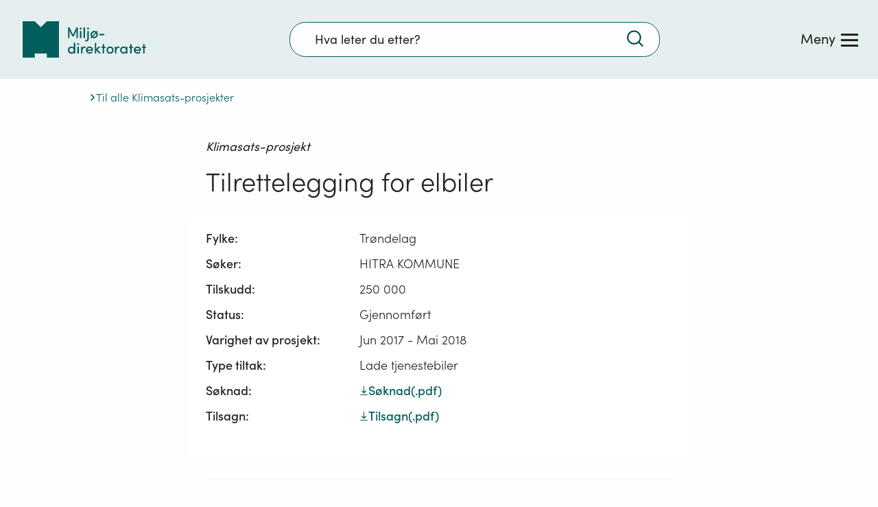

--- FILE ---
content_type: text/css
request_url: https://www.miljodirektoratet.no/css/base.84b7795f4d4a4398a244.css
body_size: 12560
content:
*{-webkit-font-smoothing:antialiased;-moz-osx-font-smoothing:grayscale}body{color:#222;font-family:SofiaPro-Regular;font-size:1.125em}li,p{font-family:SofiaPro-Light}form aside,form label,li,p{line-height:1.5}p{margin-bottom:.85em;margin-top:.5em}a{color:#005e5d}@media(min-width:769px){a:hover{color:#222}}h1{font-family:SofiaPro-Light;font-size:1.778em;font-weight:400;line-height:1.25}@media(min-width:769px){h1{font-size:2.111em}}h1 strong{font-family:SofiaPro-Light;font-weight:400}h1:focus{outline:none}.h2,h2{font-size:1.444em;line-height:1.3529411765;margin-bottom:.5em;margin-top:1.5em}@media(min-width:769px){.h2,h2{font-size:1.778em}}.h2 strong,h2 strong{font-family:SofiaPro-Regular;font-weight:400}h3{font-size:1.333em;line-height:1.4285714286}@media(min-width:769px){h3{font-size:1.444em}}h3 strong{font-family:SofiaPro-Regular}.h3,h3 strong{font-weight:400}.h3{font-size:1.333em;line-height:1.4285714286;margin-bottom:-.2em;margin-top:1.2em}@media(min-width:769px){.h3{font-size:1.444em}}.h3 strong{font-family:SofiaPro-Regular;font-weight:400}h4{font-size:1.222em;line-height:1.25}h4 strong{font-family:SofiaPro-Regular;font-weight:400}h5{font-size:1.222em}h5,h6{line-height:1.3636363636}h6{font-size:1.111em}h2,h3,h4,h5,h6{font-weight:400}h3,h4,h5,h6{margin-bottom:-.2em;margin-top:1.2em}b,strong{font-family:SofiaPro-Medium}b,em,i,strong{font-weight:400}em,i{font-family:SofiaPro-Lightitalic}em b,em strong,i b,i strong{font-family:SofiaPro-Regularitalic;font-weight:400}.--preamble{font-size:1.222em;font-weight:400;line-height:1.3636363636}.--small{font-size:.889em}.mdir_has-glossary{background:none;border:0;border-bottom:2px dashed #009b96;color:inherit;cursor:help;font:inherit;margin:0;padding:0}a .mdir_has-glossary,button .mdir_has-glossary,h1 .mdir_has-glossary,h2 .mdir_has-glossary,h3 .mdir_has-glossary,h4 .mdir_has-glossary,h5 .mdir_has-glossary,label .mdir_has-glossary{border-bottom:none;cursor:default}.c_xhtml-editor-block table{font-family:SofiaPro-Light;font-size:.889em;width:100%!important}.c_xhtml-editor-block table td,.c_xhtml-editor-block table th{padding:10px}.c_xhtml-editor-block ul:not([class]){list-style:none;padding-left:0}.c_xhtml-editor-block ul:not([class]) li{line-height:1.3;margin-bottom:.35em;margin-top:.35em;padding-left:1.5em;position:relative}.c_xhtml-editor-block ul:not([class]) li:after{background:#222;border-radius:50%;content:"";display:block;height:.33em;left:0;position:absolute;top:.5em;width:.33em}.c_xhtml-editor-block ul:not([class]) ul{margin-bottom:.45em;margin-top:.25em;padding-left:0}.c_xhtml-editor-block ul:not([class]) ul li:after{background:transparent;border:1px solid #222;height:.27em;width:.27em}.c_xhtml-editor-block ul:not([class]) ul ul{list-style:none;margin:0;padding:0}.c_xhtml-editor-block ul:not([class]) ul ul li{margin:.25em 0;padding-left:1.5em;position:relative}.c_xhtml-editor-block ul:not([class]) ul ul li:after{background:#222;border:none;border-radius:0;height:.29em;top:.35em;transform:rotate(45deg);width:.29em}.c_xhtml-editor-block ol:not([class]){list-style:decimal;padding-left:1em}.c_xhtml-editor-block ol:not([class]) li{line-height:1.3;margin-bottom:.35em;margin-top:.35em;padding-left:.5em}.c_xhtml-editor-block ol:not([class]) ol{list-style:lower-alpha;margin-bottom:.45em;margin-top:.25em}.c_xhtml-editor-block ol:not([class]) ol ol{list-style:lower-roman;margin:0}.error-text{color:#ca0000}.g_col.g_col--small-1{width:8.3333333333%}.g_col.g_col--small-1,.g_col.g_col--small-2{box-sizing:border-box;float:left;padding-right:3%}.g_col.g_col--small-2{width:16.6666666667%}.g_col.g_col--small-3{width:25%}.g_col.g_col--small-3,.g_col.g_col--small-4{box-sizing:border-box;float:left;padding-right:3%}.g_col.g_col--small-4{width:33.3333333333%}.g_col.g_col--small-5{width:41.6666666667%}.g_col.g_col--small-5,.g_col.g_col--small-6{box-sizing:border-box;float:left;padding-right:3%}.g_col.g_col--small-6{width:50%}.g_col.g_col--small-7{width:58.3333333333%}.g_col.g_col--small-7,.g_col.g_col--small-8{box-sizing:border-box;float:left;padding-right:3%}.g_col.g_col--small-8{width:66.6666666667%}.g_col.g_col--small-9{width:75%}.g_col.g_col--small-10,.g_col.g_col--small-9{box-sizing:border-box;float:left;padding-right:3%}.g_col.g_col--small-10{width:83.3333333333%}.g_col.g_col--small-11{width:91.6666666667%}.g_col.g_col--small-11,.g_col.g_col--small-12{box-sizing:border-box;float:left;padding-right:3%}.g_col.g_col--small-12{width:100%}@media(min-width:769px){.g_col.g_col--large-1{width:8.3333333333%}.g_col.g_col--large-1,.g_col.g_col--large-2{box-sizing:border-box;float:left;padding-right:3%}.g_col.g_col--large-2{width:16.6666666667%}.g_col.g_col--large-3{width:25%}.g_col.g_col--large-3,.g_col.g_col--large-4{box-sizing:border-box;float:left;padding-right:3%}.g_col.g_col--large-4{width:33.3333333333%}.g_col.g_col--large-5{width:41.6666666667%}.g_col.g_col--large-5,.g_col.g_col--large-6{box-sizing:border-box;float:left;padding-right:3%}.g_col.g_col--large-6{width:50%}.g_col.g_col--large-7{width:58.3333333333%}.g_col.g_col--large-7,.g_col.g_col--large-8{box-sizing:border-box;float:left;padding-right:3%}.g_col.g_col--large-8{width:66.6666666667%}.g_col.g_col--large-9{width:75%}.g_col.g_col--large-10,.g_col.g_col--large-9{box-sizing:border-box;float:left;padding-right:3%}.g_col.g_col--large-10{width:83.3333333333%}.g_col.g_col--large-11{width:91.6666666667%}.g_col.g_col--large-11,.g_col.g_col--large-12{box-sizing:border-box;float:left;padding-right:3%}.g_col.g_col--large-12{width:100%}}.g_row{display:block;overflow:hidden;width:100%}.g_row--accept-overflow{clear:both;overflow:visible}.g_container{box-sizing:border-box;display:block;margin:0 auto;max-width:1248px;overflow:visible;padding:0 24px;position:relative;width:100%}@media(max-width:768px){.g_container{padding:0 16px}}.g_container--padding{padding:0 48px}@media(max-width:768px){.g_container--padding{padding:0 16px}}@media(min-width:768px){.g_container\@tablet-and-desktop{box-sizing:border-box;display:block;margin:0 auto;max-width:1248px;overflow:visible;padding:0 24px;position:relative;width:100%}}.g_container--small{max-width:728px}@media(min-width:1024px){.g_container--small{width:85%}}.g_container--small .g_container--medium{left:50%;margin-left:-50vw;margin-right:-50vw;padding-left:24px;padding-right:24px;position:relative;right:50%;width:100vw}@media(min-width:768px){.g_container--small .g_container--medium{margin-left:-414px;margin-right:-414px;width:828px}}.g_container--small .g_container--full,.g_container--small .g_container--max{left:50%;margin-left:-50vw;margin-right:-50vw;padding-left:24px;padding-right:24px;position:relative;right:50%;width:100vw}@media(min-width:1248px){.g_container--small .g_container--full,.g_container--small .g_container--max{margin-left:-624px;margin-right:-624px;width:1248px}}@media(min-width:728px){.g_container--small .g_container--full\@tablet-and-desktop,.g_container--small .g_container--max\@tablet-and-desktop{left:50%;margin-left:-50vw;margin-right:-50vw;padding-left:24px;padding-right:24px;position:relative;right:50%;width:100vw}}@media(min-width:728px)and (min-width:1248px){.g_container--small .g_container--full\@tablet-and-desktop,.g_container--small .g_container--max\@tablet-and-desktop{margin-left:-624px;margin-right:-624px;width:1248px}}.g_container--medium{max-width:828px}@media(min-width:1024px){.g_container--medium{width:85%}}.g_container--full{max-width:1248px}@media(min-width:1024px){.g_container--full{width:85%}}@media(max-width:768px){.g_container--full .g_container--small{padding-left:0;padding-right:0}}@media(min-width:768px){.g_container--full\@tablet-and-desktop{margin:0 auto;padding-left:24px;padding-right:24px;position:relative;width:85%}}.g_col{display:block;min-height:1px;width:100%}.g_col>.g_container{padding:0}.grid{box-sizing:border-box;margin:0 auto;max-width:1200px;overflow-x:hidden;overflow-y:visible;position:relative;width:100%}.full-height.grid{display:flex;flex-direction:column;height:100%}.full-height.grid>.row{flex-grow:1}@media(max-width:767px){.grid>.row--pad-mobile{padding:0 .5em}}.row{display:flex;flex-wrap:wrap;margin:0 -.888em}.row>*{box-sizing:border-box;flex-basis:100%;padding:0 .888em}@media(min-width:768px)and (max-width:959px){.row>*{padding:0 .6665em}}@media(min-width:960px){.row>*{padding:0 .6665em}}.row .grid-content{padding-left:.888em;padding-right:.888em}@media(min-width:768px)and (max-width:959px){.row .grid-content{padding-left:1.333em;padding-right:1.333em}}@media(min-width:960px){.row .grid-content{padding-left:1.333em;padding-right:1.333em}.row .grid-content--no-pad{padding-left:0;padding-right:0}}.row .grid-content .grid-header{align-items:center;display:flex;justify-content:space-between;padding-bottom:.4em}.row .grid-content .grid-header--no-pad{padding-bottom:0}.row .grid-content .grid-header--border{border-bottom:2px solid #005e5d}.row .grid-content .grid-header__link{font-size:.888em}@media(min-width:768px)and (max-width:959px){.row{margin:0 -.6665em}}@media(min-width:960px){.row{margin:0 -.6665em}}.gutterless>.row{margin:0}.gutterless>.row>*{padding:0}.gutterless>.row:last-child{margin-bottom:0}.col{flex:1 0 auto}.col-1{flex-basis:8.3333333333%;max-width:8.3333333333%}.col-2{flex-basis:16.6666666666%;max-width:16.6666666666%}.col-3{flex-basis:25%;max-width:25%}.col-4{flex-basis:33.3333333333%;max-width:33.3333333333%}.col-5{flex-basis:41.6666666666%;max-width:41.6666666666%}.col-6{flex-basis:50%;max-width:50%}.col-7{flex-basis:58.3333333333%;max-width:58.3333333333%}.col-8{flex-basis:66.6666666666%;max-width:66.6666666666%}.col-9{flex-basis:75%;max-width:75%}.col-10{flex-basis:83.3333333333%;max-width:83.3333333333%}.col-11{flex-basis:91.6666666666%;max-width:91.6666666666%}.col-12{flex-basis:100%;max-width:100%}.col-top{align-self:flex-start}.col-bottom{align-self:flex-end}.col-middle{align-self:center}.row-left{justify-content:flex-start}.row-right{justify-content:flex-end}.row-center{justify-content:center}.row-space-between{justify-content:space-between}.row-space-around{justify-content:space-around}.row-reverse{flex-direction:row-reverse;flex-wrap:wrap-reverse}.row-equal>*{display:flex}.row-equal>*>*{width:100%}.row-top{align-items:flex-start}.row-middle{align-items:center}.row-bottom{align-items:flex-end}.hide{display:none}@media(max-width:767px){.col-small-1{flex-basis:8.3333333333%;max-width:8.3333333333%}.col-small-2{flex-basis:16.6666666666%;max-width:16.6666666666%}.col-small-3{flex-basis:25%;max-width:25%}.col-small-4{flex-basis:33.3333333333%;max-width:33.3333333333%}.col-small-5{flex-basis:41.6666666666%;max-width:41.6666666666%}.col-small-6{flex-basis:50%;max-width:50%}.col-small-7{flex-basis:58.3333333333%;max-width:58.3333333333%}.col-small-8{flex-basis:66.6666666666%;max-width:66.6666666666%}.col-small-9{flex-basis:75%;max-width:75%}.col-small-10{flex-basis:83.3333333333%;max-width:83.3333333333%}.col-small-11{flex-basis:91.6666666666%;max-width:91.6666666666%}.col-small-12{flex-basis:100%;max-width:100%}.col-small-top{align-self:flex-start}.col-small-bottom{align-self:flex-end}.col-small-middle{align-self:center}.row-small-left{justify-content:flex-start}.row-small-right{justify-content:flex-end}.row-small-center{justify-content:center}.row-small-space-between{justify-content:space-between}.row-small-space-around{justify-content:space-around}.row-small-reverse{flex-direction:row-reverse;flex-wrap:wrap-reverse}.row-small-equal>*{display:flex}.row-small-equal>*>*{width:100%}.row-small-top{align-items:flex-start}.row-small-middle{align-items:center}.row-small-bottom{align-items:flex-end}.hide-small{display:none}}@media(min-width:768px)and (max-width:959px){.col-medium-1{flex-basis:8.3333333333%;max-width:8.3333333333%}.col-medium-2{flex-basis:16.6666666666%;max-width:16.6666666666%}.col-medium-3{flex-basis:25%;max-width:25%}.col-medium-4{flex-basis:33.3333333333%;max-width:33.3333333333%}.col-medium-5{flex-basis:41.6666666666%;max-width:41.6666666666%}.col-medium-6{flex-basis:50%;max-width:50%}.col-medium-7{flex-basis:58.3333333333%;max-width:58.3333333333%}.col-medium-8{flex-basis:66.6666666666%;max-width:66.6666666666%}.col-medium-9{flex-basis:75%;max-width:75%}.col-medium-10{flex-basis:83.3333333333%;max-width:83.3333333333%}.col-medium-11{flex-basis:91.6666666666%;max-width:91.6666666666%}.col-medium-12{flex-basis:100%;max-width:100%}.col-medium-top{align-self:flex-start}.col-medium-bottom{align-self:flex-end}.col-medium-middle{align-self:center}.row-medium-left{justify-content:flex-start}.row-medium-right{justify-content:flex-end}.row-medium-center{justify-content:center}.row-medium-space-between{justify-content:space-between}.row-medium-space-around{justify-content:space-around}.row-medium-reverse{flex-direction:row-reverse;flex-wrap:wrap-reverse}.row-medium-equal>*{display:flex}.row-medium-equal>*>*{width:100%}.row-medium-top{align-items:flex-start}.row-medium-middle{align-items:center}.row-medium-bottom{align-items:flex-end}.hide-medium{display:none}}@media(min-width:960px){.col-large-1{flex-basis:8.3333333333%;max-width:8.3333333333%}.col-large-2{flex-basis:16.6666666666%;max-width:16.6666666666%}.col-large-3{flex-basis:25%;max-width:25%}.col-large-4{flex-basis:33.3333333333%;max-width:33.3333333333%}.col-large-5{flex-basis:41.6666666666%;max-width:41.6666666666%}.col-large-6{flex-basis:50%;max-width:50%}.col-large-7{flex-basis:58.3333333333%;max-width:58.3333333333%}.col-large-8{flex-basis:66.6666666666%;max-width:66.6666666666%}.col-large-9{flex-basis:75%;max-width:75%}.col-large-10{flex-basis:83.3333333333%;max-width:83.3333333333%}.col-large-11{flex-basis:91.6666666666%;max-width:91.6666666666%}.col-large-12{flex-basis:100%;max-width:100%}.col-large-top{align-self:flex-start}.col-large-bottom{align-self:flex-end}.col-large-middle{align-self:center}.row-large-left{justify-content:flex-start}.row-large-right{justify-content:flex-end}.row-large-center{justify-content:center}.row-large-space-between{justify-content:space-between}.row-large-space-around{justify-content:space-around}.row-large-reverse{flex-direction:row-reverse;flex-wrap:wrap-reverse}.row-large-equal>*{display:flex}.row-large-equal>*>*{width:100%}.row-large-top{align-items:flex-start}.row-large-middle{align-items:center}.row-large-bottom{align-items:flex-end}.hide-large{display:none}}.my-0{margin-bottom:0;margin-top:0}.py-0{padding-bottom:0;padding-top:0}.mx-0{margin-left:0;margin-right:0}.px-0{padding-left:0;padding-right:0}.mt-0{margin-top:0}.pt-0{padding-top:0}.mb-0{margin-bottom:0}.pb-0{padding-bottom:0}.ml-0{margin-left:0}.pl-0{padding-left:0}.mr-0{margin-right:0}.pr-0{padding-right:0}@media(min-width:768px){.my-lg-0{margin-bottom:0!important;margin-top:0!important}.py-lg-0{padding-bottom:0!important;padding-top:0!important}.mx-lg-0{margin-left:0!important;margin-right:0!important}.px-lg-0{padding-left:0!important;padding-right:0!important}.mt-lg-0{margin-top:0!important}.pt-lg-0{padding-top:0!important}.mb-lg-0{margin-bottom:0!important}.pb-lg-0{padding-bottom:0}.ml-lg-0{margin-left:0!important}.pl-lg-0{padding-left:0!important}.mr-sm-0{margin-right:0!important}.pr-sm-0{padding-right:0!important}}.my-1{margin-bottom:1em;margin-top:1em}.py-1{padding-bottom:1em;padding-top:1em}.mx-1{margin-left:1em;margin-right:1em}.px-1{padding-left:1em;padding-right:1em}.mt-1{margin-top:1em}.pt-1{padding-top:1em}.mb-1{margin-bottom:1em}.pb-1{padding-bottom:1em}.ml-1{margin-left:1em}.pl-1{padding-left:1em}.mr-1{margin-right:1em}.pr-1{padding-right:1em}@media(min-width:768px){.my-lg-1{margin-bottom:1em!important;margin-top:1em!important}.py-lg-1{padding-bottom:1em!important;padding-top:1em!important}.mx-lg-1{margin-left:1em!important;margin-right:1em!important}.px-lg-1{padding-left:1em!important;padding-right:1em!important}.mt-lg-1{margin-top:1em!important}.pt-lg-1{padding-top:1em!important}.mb-lg-1{margin-bottom:1em!important}.pb-lg-1{padding-bottom:1em}.ml-lg-1{margin-left:1em!important}.pl-lg-1{padding-left:1em!important}.mr-sm-1{margin-right:1em!important}.pr-sm-1{padding-right:1em!important}}.my-2{margin-bottom:2em;margin-top:2em}.py-2{padding-bottom:2em;padding-top:2em}.mx-2{margin-left:2em;margin-right:2em}.px-2{padding-left:2em;padding-right:2em}.mt-2{margin-top:2em}.pt-2{padding-top:2em}.mb-2{margin-bottom:2em}.pb-2{padding-bottom:2em}.ml-2{margin-left:2em}.pl-2{padding-left:2em}.mr-2{margin-right:2em}.pr-2{padding-right:2em}@media(min-width:768px){.my-lg-2{margin-bottom:2em!important;margin-top:2em!important}.py-lg-2{padding-bottom:2em!important;padding-top:2em!important}.mx-lg-2{margin-left:2em!important;margin-right:2em!important}.px-lg-2{padding-left:2em!important;padding-right:2em!important}.mt-lg-2{margin-top:2em!important}.pt-lg-2{padding-top:2em!important}.mb-lg-2{margin-bottom:2em!important}.pb-lg-2{padding-bottom:2em}.ml-lg-2{margin-left:2em!important}.pl-lg-2{padding-left:2em!important}.mr-sm-2{margin-right:2em!important}.pr-sm-2{padding-right:2em!important}}.my-3{margin-bottom:3em;margin-top:3em}.py-3{padding-bottom:3em;padding-top:3em}.mx-3{margin-left:3em;margin-right:3em}.px-3{padding-left:3em;padding-right:3em}.mt-3{margin-top:3em}.pt-3{padding-top:3em}.mb-3{margin-bottom:3em}.pb-3{padding-bottom:3em}.ml-3{margin-left:3em}.pl-3{padding-left:3em}.mr-3{margin-right:3em}.pr-3{padding-right:3em}@media(min-width:768px){.my-lg-3{margin-bottom:3em!important;margin-top:3em!important}.py-lg-3{padding-bottom:3em!important;padding-top:3em!important}.mx-lg-3{margin-left:3em!important;margin-right:3em!important}.px-lg-3{padding-left:3em!important;padding-right:3em!important}.mt-lg-3{margin-top:3em!important}.pt-lg-3{padding-top:3em!important}.mb-lg-3{margin-bottom:3em!important}.pb-lg-3{padding-bottom:3em}.ml-lg-3{margin-left:3em!important}.pl-lg-3{padding-left:3em!important}.mr-sm-3{margin-right:3em!important}.pr-sm-3{padding-right:3em!important}}.my-4{margin-bottom:4em;margin-top:4em}.py-4{padding-bottom:4em;padding-top:4em}.mx-4{margin-left:4em;margin-right:4em}.px-4{padding-left:4em;padding-right:4em}.mt-4{margin-top:4em}.pt-4{padding-top:4em}.mb-4{margin-bottom:4em}.pb-4{padding-bottom:4em}.ml-4{margin-left:4em}.pl-4{padding-left:4em}.mr-4{margin-right:4em}.pr-4{padding-right:4em}@media(min-width:768px){.my-lg-4{margin-bottom:4em!important;margin-top:4em!important}.py-lg-4{padding-bottom:4em!important;padding-top:4em!important}.mx-lg-4{margin-left:4em!important;margin-right:4em!important}.px-lg-4{padding-left:4em!important;padding-right:4em!important}.mt-lg-4{margin-top:4em!important}.pt-lg-4{padding-top:4em!important}.mb-lg-4{margin-bottom:4em!important}.pb-lg-4{padding-bottom:4em}.ml-lg-4{margin-left:4em!important}.pl-lg-4{padding-left:4em!important}.mr-sm-4{margin-right:4em!important}.pr-sm-4{padding-right:4em!important}}.my-5{margin-bottom:5em;margin-top:5em}.py-5{padding-bottom:5em;padding-top:5em}.mx-5{margin-left:5em;margin-right:5em}.px-5{padding-left:5em;padding-right:5em}.mt-5{margin-top:5em}.pt-5{padding-top:5em}.mb-5{margin-bottom:5em}.pb-5{padding-bottom:5em}.ml-5{margin-left:5em}.pl-5{padding-left:5em}.mr-5{margin-right:5em}.pr-5{padding-right:5em}@media(min-width:768px){.my-lg-5{margin-bottom:5em!important;margin-top:5em!important}.py-lg-5{padding-bottom:5em!important;padding-top:5em!important}.mx-lg-5{margin-left:5em!important;margin-right:5em!important}.px-lg-5{padding-left:5em!important;padding-right:5em!important}.mt-lg-5{margin-top:5em!important}.pt-lg-5{padding-top:5em!important}.mb-lg-5{margin-bottom:5em!important}.pb-lg-5{padding-bottom:5em}.ml-lg-5{margin-left:5em!important}.pl-lg-5{padding-left:5em!important}.mr-sm-5{margin-right:5em!important}.pr-sm-5{padding-right:5em!important}}.my-6{margin-bottom:6em;margin-top:6em}.py-6{padding-bottom:6em;padding-top:6em}.mx-6{margin-left:6em;margin-right:6em}.px-6{padding-left:6em;padding-right:6em}.mt-6{margin-top:6em}.pt-6{padding-top:6em}.mb-6{margin-bottom:6em}.pb-6{padding-bottom:6em}.ml-6{margin-left:6em}.pl-6{padding-left:6em}.mr-6{margin-right:6em}.pr-6{padding-right:6em}@media(min-width:768px){.my-lg-6{margin-bottom:6em!important;margin-top:6em!important}.py-lg-6{padding-bottom:6em!important;padding-top:6em!important}.mx-lg-6{margin-left:6em!important;margin-right:6em!important}.px-lg-6{padding-left:6em!important;padding-right:6em!important}.mt-lg-6{margin-top:6em!important}.pt-lg-6{padding-top:6em!important}.mb-lg-6{margin-bottom:6em!important}.pb-lg-6{padding-bottom:6em}.ml-lg-6{margin-left:6em!important}.pl-lg-6{padding-left:6em!important}.mr-sm-6{margin-right:6em!important}.pr-sm-6{padding-right:6em!important}}.c_master-footer{background-color:#fefefe;position:relative;width:100%}.c_master-footer__logo{margin-bottom:1.7em;max-width:180px}@media(min-width:769px){.c_master-footer__logo{margin-bottom:0}}.c_master-footer__links-wrapper ul,.c_master-footer__privacy-row ul{display:block;margin-bottom:0;margin-left:-1em;margin-top:1.2em;overflow:hidden}@media(min-width:769px){.c_master-footer__links-wrapper ul,.c_master-footer__privacy-row ul{margin-bottom:0;margin-left:-1em;margin-top:1.2em}}.c_master-footer__links-wrapper ul li,.c_master-footer__privacy-row ul li{font-size:.888em;padding:.4em 0}@media(min-width:769px){.c_master-footer__links-wrapper ul li,.c_master-footer__privacy-row ul li{border-bottom:none;display:block;float:left;padding:0;width:40%}.c_master-footer__link-list--main{margin-bottom:0!important;margin-left:-1em!important;margin-top:.7em!important}}.c_master-footer__privacy-block{font-size:.888em}.c_master-footer-content{background-color:#005e5d;color:#fff;margin:0;padding:40px 0;width:100%}@media(min-width:769px){.c_master-footer-content{padding-bottom:1.1em}}.c_master-footer-content :active,.c_master-footer-content :focus{outline-color:#fff}@media(min-width:769px){.c_master-footer-content .g_row{margin-bottom:2em}.c_master-footer-content .g_row--top{display:flex;overflow:visible}}.c_master-footer-content .g_row .g_col--logo{display:flex;flex-direction:column;justify-content:space-between;padding-bottom:.5em}.c_master-footer-content .g_row .g_col--logo img{margin-top:.5em}.c_master-footer-content ul{list-style-type:none;margin:0;padding:0}.c_master-footer-content a{color:#fff;display:inline-block;font-family:SofiaPro-Regular;line-height:44px;min-height:44px;min-width:44px;text-decoration:underline}@media(min-width:769px){.c_master-footer-content a:hover{color:#fff}}.c_master-footer-content a:focus{text-decoration:underline}.c_master-footer-content .c_master-footer__link-list--main{display:flex;flex-direction:column;flex-wrap:wrap;max-height:300px}.c_master-footer-content .c_language-select{background:transparent;display:inline-block;font-size:.888em;height:2.5em;margin-bottom:1.35em;margin-top:1.35em;max-width:none;position:relative;width:100%}@media(min-width:769px){.c_master-footer-content .c_language-select{margin-bottom:0;margin-top:.63em;max-width:440px}}.c_master-footer-content .c_language-select__arrow-wrapper{height:2.3em;padding-left:.5em;pointer-events:none;position:absolute;right:.4em;top:50%;transform:translateY(-50%);width:2.5em}.c_master-footer-content .c_language-select img{height:.8em;position:absolute;right:.8em;top:50%;transform:translateY(-50%) rotate(90deg);width:.4em}.c_master-footer-content .c_language-select select{appearance:none;-webkit-appearance:none;background:transparent;border:1px solid #fff;border-radius:0;color:#fff;left:0;min-height:44px;position:absolute;top:0}.c_master-footer-content .c_language-select select::-ms-expand{display:none}.c_master-footer-content .c_language-select select{font-family:SofiaPro-Regular;font-size:1em;height:2.5em;padding:0 .8em;width:100%}@media(min-width:769px){.c_master-footer-content .c_language-select select{padding:0 .8em}}.c_master-footer-content .c_language-select select:focus{outline-offset:3px;outline-width:2px}.c_master-footer-content .c_language-select select option{color:#222}.c_master-footer-content .c_language-select select option:disabled{color:#777}.c_master-footer--partnership .c_master-footer-content{background-color:#393939}.c_master-footer--partnership .c_master-footer-content .g_row--top{margin-bottom:1em;margin-left:1em}.c_master-footer--partnership .c_master-footer__link-list--main{font-size:.888em}.c_master-footer--partnership .c_master-footer__link-list--main li:last-child{border:none}@media(min-width:769px){.c_master-footer--partnership .c_master-footer__link-list--main{margin-top:0!important}}.c_master-footer--partnership .c_master-footer__privacy-row{border-top:1px solid hsla(0,0%,100%,.12);margin-bottom:0!important;padding-top:1em}.c_master-footer--partnership .c_master-footer__privacy-row ul{margin-bottom:0;margin-right:0;margin-top:0}.c_master-footer--partnership .c_master-footer__privacy-row ul li{display:inline-block;font-size:.905em;padding-right:1em;width:auto}.c_master-footer--partnership .c_master-footer__privacy-row ul li:after{content:"|"}.c_master-footer--partnership .c_master-footer__privacy-row ul li:last-child:after{content:""}.c_master-footer--partnership .c_master-footer__privacy-row ul li a{padding-right:1em}.t_master-page{overflow:hidden;width:100%}.t_master-page .t_master-page__main{overflow:auto;padding-bottom:3em}@media(min-width:769px){.t_master-page .t_master-page__main{min-height:60vh}}.t_page-wrapper.t_front-page{overflow:hidden}.t_page-wrapper.t_front-page .c_front-page-top-illustration{background:#dce9e9;background:-moz-linear-gradient(top,#dce9e9 0,#ebf3f3 100%);background:-webkit-linear-gradient(top,#dce9e9,#ebf3f3);background:linear-gradient(180deg,#dce9e9 0,#ebf3f3);filter:progid:DXImageTransform.Microsoft.gradient(startColorstr="#dce9e9",endColorstr="#ebf3f3",GradientType=0);height:8.167em;overflow:hidden;position:absolute;top:0;width:100%}.t_page-wrapper.t_front-page .c_front-page-no-script{margin-top:147px}@media(max-width:768px){.t_page-wrapper.t_front-page .c_front-page-no-script{margin:0 auto}}.t_page-wrapper.t_front-page .t_front-page__main{min-height:60vh;padding-bottom:3em}@media(min-width:769px){.t_page-wrapper.t_front-page .t_front-page__main{padding-top:0}.t_page-wrapper.t_front-page .t_front-page__main .c_shortcut{margin-bottom:2.3em}}.t_page-wrapper.t_front-page .c_topic-nav-list.g_container{margin-top:2.75em;padding-bottom:.5em}@media(min-width:769px){.t_page-wrapper.t_front-page .c_topic-nav-list.g_container{margin-top:2.25em;padding-bottom:0}}.t_page-wrapper.t_front-page .c_actualities{margin-top:3em}@media(min-width:769px){.t_page-wrapper.t_front-page .c_master-header--front-page{position:relative}.t_page-wrapper.t_front-page .c_master-header--front-page .c_master-header__content-wrapper{border:none}}*{outline-offset:3px}:active,:focus{outline-color:#005e5d}:focus{outline-style:solid;outline-width:2px}body{background-color:#fefefe;height:100%;margin:0;padding:0;width:100%}body button{font-family:SofiaPro-Regular}.no-script{margin:0 auto;width:90%}.app-wrapper{height:100%;width:100%}.skipLink{background-color:#ebf3f3;border:0;color:#222;height:1px;margin:-1px;opacity:0;overflow:hidden;padding:0;position:absolute;width:1px}.skipLink:focus{height:auto;margin:0;opacity:1;outline:2px solid #005e5d;outline-offset:3px;overflow:auto;padding:.5em;transition:all .4s ease;width:auto;z-index:3}.skipLink--top{left:.5em;top:.5em;z-index:1}.skipLink--top:focus{animation:slideInSkipLinkTop .4s 0s forwards}.skipLink--bottom{bottom:.5em;right:.5em}.skipLink--bottom:focus{animation:slideInSkipLinkBottom .4s 0s forwards;outline:2px solid #fff}.t_page-wrapper:focus{outline:none}@keyframes slideInSkipLinkTop{0%{transform:translate3d(-1em,-1em,0)}to{transform:translateZ(0)}}@keyframes slideInSkipLinkBottom{0%{transform:translate3d(1em,1em,0)}to{transform:translateZ(0)}}.c_header-breadcrumbs{color:#004340;padding-bottom:.5em;z-index:1}.c_header-breadcrumbs__container{margin-bottom:.4em;margin-top:.4em}.c_header-breadcrumbs a,.c_header-breadcrumbs link,.c_header-breadcrumbs link:visited{color:#004340}.c_header-breadcrumbs ul{margin:0;padding:0}.c_header-breadcrumbs ul .c_header-breadcrumbs__item{display:inline-block;font-family:SofiaPro-Regular;font-size:.888em;line-height:1.35;margin-left:.4em}.c_header-breadcrumbs ul .c_header-breadcrumbs__item:first-of-type{margin:0}.c_header-breadcrumbs ul .c_header-breadcrumbs__item:last-of-type{font-family:SofiaPro-Medium}.c_header-breadcrumbs ul .c_header-breadcrumbs__item a{text-decoration:none}@media(min-width:769px){.c_header-breadcrumbs ul .c_header-breadcrumbs__item a:hover{color:#003434;text-decoration:underline}}.c_header-breadcrumbs ul .c_header-breadcrumbs__item img{height:.5em;margin-left:.4em;width:.5em}.c_header-breadcrumbs ul .c_header-breadcrumbs__item--divider{padding-left:.4em}@media(max-width:768px){body.u_master-nav-menu-open{overflow:hidden}}.u_visuallyhidden{overflow:hidden;position:absolute;clip:rect(0 0 0 0);border:0;height:1px;margin:-1px;padding:0;width:1px}.u_hidden--all{display:none}@media(min-width:769px){.u_hidden--desktop{display:none!important}}@media(max-width:768px){.u_hidden--mobile{display:none!important}}.u_font-weight-bold{font-family:SofiaPro-Bold!important}.u_font-weight-medium{font-family:SofiaPro-Medium!important}.u_font-weight-normal{font-family:SofiaPro-Regular}.u_font-style-italic{font-family:SofiaPro-Regularitalic}p.u_font-style-italic{font-family:SofiaPro-Lightitalic}.u_subscribt-font{font-size:10px}.u-bg-seagreen{background-color:#005e5d}.u-bg-seagreen-80{background-color:#337e7d}.u-bg-seagreen-60{background-color:#669e9e}.u-bg-seagreen-40{background-color:#99bfbe}.u-bg-seagreen-20{background-color:#ccdfdf}.u-bg-seagreen-10{background-color:#e6efef}.u-bg-secondary-2{background-color:#f5f1e5}.u-bg-brown-30{background-color:#f4f0e7}.u-color-black{color:#222}.u-border-b-1-light{border-bottom:1px solid #8a8a8a}.u-font-regular{font-family:SofiaPro-Regular}.u-font-light-italic{font-family:SofiaPro-Lightitalic}.u-font-light{font-family:SofiaPro-Light}.u-font-medium{font-family:SofiaPro-Medium}.u-font-bold{font-family:SofiaPro-Bold}.u-font-16{font-size:.888em}.u-font-18{font-size:.9999em}.u-font-20{font-size:1.111em}.u-font-22{font-size:1.222em}.u-font-24{font-size:1.333em}.u-font-32{font-size:1.777em}.u-font-38{font-size:2.375rem}.u-display-block{display:block}.u-display-inline-block{display:inline-block}.u-text-decoration-none{text-decoration:none}.u-disable-scrollbars{scrollbar-width:none;-ms-overflow-style:none}.u-disable-scrollbars::-webkit-scrollbar{background:transparent;width:0}.c_header{margin:0 auto;max-width:1700px;padding-left:.5em;padding-right:.5em}.c_header__wrapper{background-color:#e6efef;position:relative}.c_header__home-link{display:block;float:left;overflow:auto}@media(min-width:769px){.c_header__home-link{margin:0 24px}}.c_header__menu-wrapper{display:block;float:left;overflow:auto}@media(min-width:769px){.c_header__menu-wrapper{margin:0 24px}}.c_header__logo-wrapper{align-items:center;display:flex;justify-content:center}@media print{.c_header__env-badge{display:none!important}}.c_header__env-badge{align-items:center;background:#0072ce;border-radius:10px;color:#fff;display:inline-flex;font-weight:400;line-height:1;margin-left:5px;padding:4px 10px}.c_header__logo{height:2em;margin:1em 0 .5em;width:7em}@media(min-width:769px){.c_header__logo--mobile{display:none}}.c_header__logo--desktop{display:none;height:115px;margin:0;width:180px}@media(min-width:769px){.c_header__logo--desktop{display:block}}.c_header__actions-right,.c_header__container{align-items:center;display:flex}.c_header__container{justify-content:space-between}.c_header__overlay{display:none}@media(min-width:769px){.c_header__overlay{background-color:#838e8e;display:block;left:0;opacity:0;position:absolute;top:115px;transition:all .2s ease-in-out 0s;visibility:hidden;width:100%;z-index:1}}.c_header .c_search-field-suggestions{background-color:#fefefe;border:2px solid #005e5d;border-bottom-left-radius:1.3em;border-bottom-right-radius:1.3em;border-top:0;box-sizing:border-box;margin:0 24px;position:absolute;top:4.5em;width:100%;z-index:666}@media(min-width:769px){.c_header .c_search-field-suggestions{max-width:30em}}.c_header .c_search-field-suggestions__list{background-color:#fff;border-bottom-left-radius:1.3em;border-bottom-right-radius:1.3em;list-style-type:none;margin:0;padding:0}.c_header .c_search-field-suggestions__list-item{margin:0;overflow:auto}.c_header .c_search-field-suggestions__list-item a{align-items:flex-start;background-color:#fff;color:#222;display:flex;font-family:SofiaPro-Regular;font-size:1em;gap:.5em;justify-content:space-between;margin:0;overflow:auto;padding:1em;text-align:left;text-decoration:none;transition:all .25s ease;width:auto}@media(min-width:769px){.c_header .c_search-field-suggestions__list-item a:hover{background-color:rgba(235,243,243,.55)}.c_header .c_search-field-suggestions__list-item a:hover span{text-decoration:underline}}.c_header .c_search-field-suggestions__list-item a:focus{background-color:rgba(255,255,0,.2)}.c_header .c_search-field-suggestions__list-item a span{display:block}.c_header .c_search-field-suggestions__list-item a .name{float:left;text-decoration:underline}.c_header .c_search-field-suggestions__list-item a .hit-category{color:#777;float:right}.c_header .c_search-field-suggestions__list-item a .type{align-items:center;background-color:#ebf3f3;display:flex;font-size:.9em;gap:.5em;margin-right:1em;padding:.2em .6em}.c_header .c_search-field-suggestions__list-item a .type--external{background-color:#dfe2e6}.c_header .c_search-field-suggestions__list-item a .type__icon{height:.6em;width:.6em}.c_header .c_search-field-suggestions__list-item a .type__blue{align-items:center;background-color:#b9d9eb;display:flex;font-size:.9em;gap:.5em;margin-right:1em;padding:.2em .6em}.c_header .c_search-field-suggestions__list-item a .type__yellow{align-items:center;background-color:#ecd898;display:flex;font-size:.9em;gap:.5em;margin-right:1em;padding:.2em .6em}.c_header .c_search-field-suggestions__list-item a .type__green{align-items:center;background-color:#ccdfdf;display:flex;font-size:.9em;gap:.5em;margin-right:1em;padding:.2em .6em}.c_header .c_search-field-suggestions__list-item:last-child{border-bottom-left-radius:1.3em;border-bottom-right-radius:1.3em}.c_master-header{background-color:#e6efef;position:relative;width:100%;z-index:777}@media(min-width:769px){.c_master-header{box-shadow:none}}.c_master-header .c_master-header__home-link{display:block;float:left;overflow:auto}@media(min-width:769px){.c_master-header .c_master-header__home-link{margin:0 24px}}.c_master-header__container{margin:0 auto;max-width:1700px;padding-left:.5em;position:relative}.c_master-header .c_master-header__logo{height:2em;margin:1em 0 .5em;width:7em}@media(min-width:769px){.c_master-header .c_master-header__logo--mobile{display:none}}.c_master-header .c_master-header__logo--desktop{display:none;height:115px;margin:0;width:180px}@media(min-width:769px){.c_master-header .c_master-header__logo--desktop{display:block}}.c_master-header .c_master-header__content-wrapper{display:block;height:4em;overflow:hidden;width:auto}@media(min-width:769px){.c_master-header .c_master-header__content-wrapper{height:6.444em}}.c_master-header .c_master-header__actions-wrapper{display:flex;justify-content:space-between}@media(min-width:769px){.c_master-header .c_master-header__actions-wrapper{bottom:1.7em;position:absolute;right:1em;width:calc(100% - 260px)}}.c_master-header__actions-right{align-items:center;display:flex}.c_master-header .c_search-field-suggestions{background-color:#fefefe;border:2px solid #005e5d;border-bottom-left-radius:1.3em;border-bottom-right-radius:1.3em;border-top:0;box-sizing:border-box;left:15px;max-width:30em;position:absolute;top:2.5em;width:100%;z-index:666}.c_master-header .c_search-field-suggestions__list{background-color:#fff;border-bottom-left-radius:1.3em;border-bottom-right-radius:1.3em;list-style-type:none;margin:0;padding:0}.c_master-header .c_search-field-suggestions__list-item{margin:0;overflow:auto}.c_master-header .c_search-field-suggestions__list-item a{align-items:flex-start;background-color:#fff;color:#222;display:flex;font-family:SofiaPro-Regular;font-size:1em;gap:.5em;justify-content:space-between;margin:0;overflow:auto;padding:1em;text-align:left;text-decoration:none;transition:all .25s ease;width:auto}@media(min-width:769px){.c_master-header .c_search-field-suggestions__list-item a:hover{background-color:rgba(235,243,243,.55)}.c_master-header .c_search-field-suggestions__list-item a:hover span{text-decoration:underline}}.c_master-header .c_search-field-suggestions__list-item a:focus{background-color:rgba(255,255,0,.2)}.c_master-header .c_search-field-suggestions__list-item a span{display:block}.c_master-header .c_search-field-suggestions__list-item a .name{float:left;text-decoration:underline}.c_master-header .c_search-field-suggestions__list-item a .hit-category{color:#777;float:right}.c_master-header .c_search-field-suggestions__list-item a .type{align-items:center;background-color:#ebf3f3;display:flex;font-size:.9em;gap:.5em;margin-right:1em;padding:.2em .6em}.c_master-header .c_search-field-suggestions__list-item a .type--external{background-color:#dfe2e6}.c_master-header .c_search-field-suggestions__list-item a .type__icon{height:.6em;width:.6em}.c_master-header .c_search-field-suggestions__list-item a .type__blue{align-items:center;background-color:#b9d9eb;display:flex;font-size:.9em;gap:.5em;margin-right:1em;padding:.2em .6em}.c_master-header .c_search-field-suggestions__list-item a .type__yellow{align-items:center;background-color:#ecd898;display:flex;font-size:.9em;gap:.5em;margin-right:1em;padding:.2em .6em}.c_master-header .c_search-field-suggestions__list-item a .type__green{align-items:center;background-color:#ccdfdf;display:flex;font-size:.9em;gap:.5em;margin-right:1em;padding:.2em .6em}.c_master-header .c_search-field-suggestions__list-item:last-child{border-bottom-left-radius:1.3em;border-bottom-right-radius:1.3em}.c_master-header__overlay{display:none}@media(min-width:769px){.c_master-header__overlay{background-color:#838e8e;display:block;opacity:0;position:absolute;transition:all .2s ease-in-out 0s;visibility:hidden;width:100%;z-index:1}}.c_master-header--nav-open .c_master-header__overlay{opacity:.65;transition:all .7s ease-in-out 0s;transition:all .2s ease-in-out 0s;visibility:visible}.c_master-header .c_master-header__actions-wrapper .c_master-header__targets-wrapper{align-items:center;display:flex;gap:2em;margin-right:1.2em}@media(max-width:910px){.c_master-header .c_master-header__actions-wrapper .c_master-header__targets-wrapper{display:none}}@media(max-width:1100px){.c_master-header .c_master-header__actions-wrapper .c_master-header__targets-wrapper{align-items:flex-start;flex-direction:column;gap:0}}.c_master-header .c_master-header__actions-wrapper .c_master-header__targets-wrapper .c_master-header__targets-link{color:#222;font-size:1.111em;text-decoration:none}@media(max-width:1100px){.c_master-header .c_master-header__actions-wrapper .c_master-header__targets-wrapper .c_master-header__targets-link{font-size:.9em}}.c_master-header .c_master-header__actions-wrapper .c_master-header__targets-wrapper .c_master-header__targets-link:hover{text-decoration:underline}.c_master-header .c_master-header__actions-wrapper .c_master-header__targets-wrapper .c_master-header__targets-link:last-child{padding-right:0}.c_master-header--front-page .c_master-header__actions-wrapper{justify-content:space-between}@media(max-width:1100px){.c_master-header--front-page .c_master-header__actions-wrapper .c_master-header__targets-wrapper{align-items:center;flex-direction:row;gap:2em}}@media(max-width:910px){.c_master-header--front-page .c_master-header__actions-wrapper .c_master-header__targets-wrapper{display:flex}}.c_master-header--front-page .c_master-header__actions-wrapper .c_master-header__targets-wrapper .c_master-header__targets-link{font-size:1.111em}.c_service-header{background-color:#fff;box-shadow:0 1px 1px 0 rgba(0,0,0,.1);height:3.889em;position:relative;width:100%}@media(max-width:420px){.c_service-header{box-sizing:border-box;padding-left:10px}}@media(min-width:769px){.c_service-header{background-color:transparent;box-shadow:none;height:auto;margin-bottom:.6em}}.c_service-header__container{margin:0 auto;max-width:1700px;padding-left:1em;position:relative}.c_service-header .g_container--full{height:inherit}.c_service-header__home-link{display:block;float:left;overflow:auto}@media(min-width:769px){.c_service-header__home-link{margin-right:23px}}.c_service-header__logo{height:2em;margin:1em 0 .5em;width:9em}@media(min-width:769px){.c_service-header__logo--mobile{display:none}}.c_service-header__logo--desktop{display:none;height:115px;margin:0;width:180px}@media(min-width:769px){.c_service-header__logo--desktop{display:block}}.c_service-header__content-wrapper{display:block;height:4em;overflow:hidden;width:auto}@media(min-width:769px){.c_service-header__content-wrapper{height:6.444em}}.c_service-header__actions-wrapper{display:flex;justify-content:space-between}@media(min-width:769px){.c_service-header__actions-wrapper{bottom:1.7em;position:absolute;right:1em;width:calc(100% - 260px)}}.c_service-header__actions-wrapper .c_service-header__actions-right{align-items:center;display:flex}.c_service-header__actions-wrapper .c_service-header__targets-wrapper{align-items:center;display:flex;gap:2em;margin-right:1.2em}@media(max-width:910px){.c_service-header__actions-wrapper .c_service-header__targets-wrapper{display:none}}@media(max-width:1100px){.c_service-header__actions-wrapper .c_service-header__targets-wrapper{align-items:flex-start;flex-direction:column;gap:0}}.c_service-header__actions-wrapper .c_service-header__targets-wrapper .c_service-header__targets-link{color:#222;font-size:1.111em;text-decoration:none}@media(max-width:1100px){.c_service-header__actions-wrapper .c_service-header__targets-wrapper .c_service-header__targets-link{font-size:.9em}}.c_service-header__actions-wrapper .c_service-header__targets-wrapper .c_service-header__targets-link:hover{text-decoration:underline}.c_service-header__actions-wrapper .c_service-header__targets-wrapper .c_service-header__targets-link:last-child{padding-right:0}.c_service-header .c_header-breadcrumbs{bottom:2.4em}.c_service-header .c_search-field__input{background-color:#fff}@media(min-width:769px){.c_service-header .c_search-field__input{background-color:#fff}}.c_service-header .c_search-field-suggestions{background-color:#fefefe;border:1px solid #005e5d;border-bottom-left-radius:1.3em;border-bottom-right-radius:1.3em;box-sizing:border-box;left:15px;position:absolute;width:30em;z-index:666}.c_service-header .c_search-field-suggestions__list{background-color:#fff;border-bottom-left-radius:1.3em;border-bottom-right-radius:1.3em;list-style-type:none;margin:0;padding:0}.c_service-header .c_search-field-suggestions__list-item{margin:0;overflow:auto}.c_service-header .c_search-field-suggestions__list-item a{background-color:#fff;color:#222;display:block;font-family:SofiaPro-Regular;font-size:1em;margin:0;overflow:auto;padding:1em;text-align:left;transition:all .25s ease;width:auto}@media(min-width:769px){.c_service-header .c_search-field-suggestions__list-item a:hover{background-color:rgba(235,243,243,.55)}.c_service-header .c_search-field-suggestions__list-item a:hover span{text-decoration:underline}}.c_service-header .c_search-field-suggestions__list-item a:focus{background-color:rgba(255,255,0,.2)}.c_service-header .c_search-field-suggestions__list-item a span{display:block}.c_service-header .c_search-field-suggestions__list-item a .name{float:left;text-decoration:underline}.c_service-header .c_search-field-suggestions__list-item a .hit-category{color:#777;float:right}.c_service-header .c_search-field-suggestions__list-item:last-child{border-bottom-left-radius:1.3em;border-bottom-right-radius:1.3em}.c_service-header--nav-open .c_master-header__overlay{opacity:.65;transition:all .7s ease-in-out 0s;transition:all .2s ease-in-out 0s;visibility:visible}.c_service-header .c_mobile-header-search-button{background-color:#fff;max-height:3.889em;padding:1.45em .889em .75em 1.222em}@media(max-width:768px){.c_service-header .c_nav-toggle-button{background-color:#fff;max-height:3.889em;padding:1.5em 1.8em 1.15em 1.4em}}.c_nav-toggle-button{-webkit-appearance:none;-moz-appearance:none;appearance:none;background:none;border:none;color:inherit;-webkit-font-smoothing:inherit;-moz-osx-font-smoothing:inherit;font-smoothing:inherit;align-items:center;bottom:2px;box-sizing:border-box;cursor:pointer;display:flex;font-size:1em;margin:0;max-height:4em;outline:none;padding:1.5em 1.85em 1.1em 1.4em;position:absolute;right:-16px;transition:hover .3s ease,outline .1s ease}@media(min-width:769px){.c_nav-toggle-button{border:none;bottom:0;min-height:2.8em;padding:0 1.1em;position:relative;right:0}}@media screen and (min-width:769px)and (-ms-high-contrast:active),screen and (min-width:769px)and (-ms-high-contrast:none){.c_nav-toggle-button{height:58px}}@media(min-width:769px){.c_nav-toggle-button:hover .c_nav-toggle-button__text{text-decoration:underline}}.c_nav-toggle-button:focus{outline:2px solid #005e5d}.c_nav-toggle-button .c_nav-toggle-button__text{display:none;font-size:.888em;margin-right:.4em}@media(min-width:769px){.c_nav-toggle-button .c_nav-toggle-button__text{display:block;font-size:1.111em}}.c_nav-toggle-button--frontpage .c_nav-toggle-button__text{display:block}@media(max-width:768px){.c_nav-toggle-button--frontpage .c_nav-toggle-button__text{display:none;margin-bottom:.3em}}.c_nav-toggle-button .c_nav-toggle-button__icon{height:1em;width:1.4em}@media(max-width:768px){.c_nav-toggle-button .c_nav-toggle-button__icon{margin-bottom:.3em}}.c_nav-toggle-button .c_nav-toggle-button__icon--close-menu{width:.889em}.c_nav-toggle-button__hamburger{height:1em;margin-bottom:-.1em;position:relative;-webkit-transition:.5s ease-in-out;-moz-transition:.5s ease-in-out;-o-transition:.5s ease-in-out;transition:.5s ease-in-out;transition-delay:.2s;width:1.4em}.c_nav-toggle-button__hamburger,.c_nav-toggle-button__hamburger span{-webkit-transform:rotate(0deg);-moz-transform:rotate(0deg);-o-transform:rotate(0deg);transform:rotate(0deg)}.c_nav-toggle-button__hamburger span{background-color:#222;display:block;height:3px;left:0;opacity:1;position:absolute;-webkit-transition:.2s ease-in-out;-moz-transition:.2s ease-in-out;-o-transition:.2s ease-in-out;transition:.2s ease-in-out;width:100%}.c_nav-toggle-button__hamburger span:first-child{top:0}.c_nav-toggle-button__hamburger span:nth-child(2),.c_nav-toggle-button__hamburger span:nth-child(3){top:8px}.c_nav-toggle-button__hamburger span:nth-child(4){top:16px}.c_nav-toggle-button__hamburger--open{transition-delay:0s}.c_nav-toggle-button__hamburger--open span:first-child{left:50%;top:8px;width:0}.c_nav-toggle-button__hamburger--open span:nth-child(2){-webkit-transform:rotate(45deg);-moz-transform:rotate(45deg);-o-transform:rotate(45deg);transform:rotate(45deg)}.c_nav-toggle-button__hamburger--open span:nth-child(3){-webkit-transform:rotate(-45deg);-moz-transform:rotate(-45deg);-o-transform:rotate(-45deg);transform:rotate(-45deg)}.c_nav-toggle-button__hamburger--open span:nth-child(4){left:50%;top:8px;width:0}.c_mobile-header-search-button{-webkit-appearance:none;-moz-appearance:none;appearance:none;background:none;border:none;color:inherit;cursor:pointer;-webkit-font-smoothing:inherit;-moz-osx-font-smoothing:inherit;font-smoothing:inherit;background:transparent;bottom:2px;box-sizing:border-box;font-family:SofiaPro-Regular!important;font-size:1em;margin:0;max-height:4em;padding:1.35em .889em .8em 1.222em;position:absolute;right:4.167em}.c_mobile-header-search-button img{height:1.3em;width:1.4em}.c_mobile-search-panel{animation:slidePanelIn .4s ease-out 1 forwards;background-color:#d9e4e4;height:100vh;position:fixed;top:0;width:100%;z-index:999}.c_mobile-search-panel--close{animation:slidePanelOut .4s ease-out 1 forwards}.c_mobile-search-panel .c_close-button{-webkit-appearance:none;-moz-appearance:none;appearance:none;background:none;border:none;color:inherit;cursor:pointer;-webkit-font-smoothing:inherit;-moz-osx-font-smoothing:inherit;font-smoothing:inherit;font-family:SofiaPro-Regular!important;font-family:SofiaPro-Lightitalic!important;font-size:.845em;padding:.5em;position:absolute;right:.6em;top:1em}.c_mobile-search-panel .c_close-button .c_close-button__inner-wrapper{float:right}.c_mobile-search-panel .c_close-button .c_close-button__inner-wrapper .c_close-button__text{display:inline-block;margin-top:-.12em}.c_mobile-search-panel .c_close-button .c_close-button__inner-wrapper img{height:.88em;margin-left:.88em;width:.88em}.c_mobile-search-panel .c_search-field{left:0;position:absolute;right:0;top:3.5em;width:93%}.c_mobile-search-panel .c_search-field-suggestions{left:0;margin:auto;right:0;top:6.9em;width:93%}.c_mobile-search-panel .c_search-field-suggestions__list-item{border-bottom:1px solid #ccc}.c_mobile-search-panel .c_search-field-suggestions__list-item:last-of-type{border:none}.c_mobile-search-panel .c_search-field-suggestions__list-item .name{margin-right:4%;width:56%}.c_mobile-search-panel .c_search-field-suggestions__list-item .hit-category{text-align:right;width:40%}@media(min-width:769px){.t_master-page--background .c_master-header{margin-bottom:0}}.t_master-page--background .c_master-header__wrapper{background-color:#e6efef}@media(min-width:769px){.t_master-page--background .c_master-header__wrapper{padding-bottom:.6em}}@keyframes slidePanelIn{0%{transform:translateX(100%)}to{transform:translateX(0)}}@keyframes slidePanelOut{0%{transform:translateX(0)}to{transform:translateX(100%)}}.t_service-page{background-color:#e6efef;overflow:hidden;width:100%}.t_service-page__main{background-color:#fefefe;clear:both}@media(min-width:769px){.t_service-page__main{min-height:60vh}}.t_service-page__title{margin-top:1.4736842105em;max-width:25.5263157895em}.t_service-page__ingres{font-size:1.112em;max-width:40em}@media(min-width:769px){.t_service-page__ingres{margin-bottom:2.8em}}.t_service-page .c_header-breadcrumbs a:not(.c_header-breadcrumbs ul .c_header-breadcrumbs__item:last-of-type),.t_service-page .c_header-breadcrumbs link:not(.c_header-breadcrumbs ul .c_header-breadcrumbs__item:last-of-type),.t_service-page .c_header-breadcrumbs link:visited:not(.c_header-breadcrumbs ul .c_header-breadcrumbs__item:last-of-type){color:#004340}.t_service-page .c_landing-page-anchor-menu{border:none;max-width:unset}@media(max-width:420px){.t_service-page .g_container,.t_service-page .g_container--full,.t_service-page .g_container--max{padding:0}}.c_miljostatus_themes{margin-bottom:2.1em}.c_miljostatus_themes__header{border-bottom:1px solid #ccc}.c_subject-tile-list{align-items:stretch;display:flex;flex-wrap:wrap;justify-content:space-between;list-style-type:none;margin:.75em 0 0;padding:0}.c_subject-tile-list li{animation:fadeIn .3s ease-out 0s 1 forwards;display:flex;margin:0 0 1em;opacity:0;padding:0;width:100%}.c_subject-tile-list li:first-child{animation-delay:.1s}.c_subject-tile-list li:nth-child(2){animation-delay:.6s}.c_subject-tile-list li:nth-child(3){animation-delay:1.1s}.c_subject-tile-list li:nth-child(4){animation-delay:1.6s}.c_subject-tile-list li:nth-child(5){animation-delay:2.1s}.c_subject-tile-list li:nth-child(6){animation-delay:2.6s}.c_subject-tile-list li:nth-child(7){animation-delay:3.1s}.c_subject-tile-list li:nth-child(8){animation-delay:3.6s}.c_subject-tile-list li:nth-child(9){animation-delay:4.1s}.c_subject-tile-list li:nth-child(10){animation-delay:4.6s}.c_subject-tile-list li:nth-child(11){animation-delay:5.1s}.c_subject-tile-list li:nth-child(12){animation-delay:5.6s}@media(min-width:655px){.c_subject-tile-list li{margin-bottom:2%;width:48%}.c_subject-tile-list li:first-child,.c_subject-tile-list li:nth-child(2){animation-delay:.1s}.c_subject-tile-list li:nth-child(3),.c_subject-tile-list li:nth-child(4){animation-delay:.6s}.c_subject-tile-list li:nth-child(5),.c_subject-tile-list li:nth-child(6){animation-delay:1.1s}.c_subject-tile-list li:nth-child(7),.c_subject-tile-list li:nth-child(8){animation-delay:1.6s}.c_subject-tile-list li:nth-child(10),.c_subject-tile-list li:nth-child(9){animation-delay:2.1s}.c_subject-tile-list li:nth-child(11),.c_subject-tile-list li:nth-child(12){animation-delay:2.6s}}@media(min-width:1140px){.c_subject-tile-list li{width:32%}.c_subject-tile-list li:first-child,.c_subject-tile-list li:nth-child(2),.c_subject-tile-list li:nth-child(3){animation-delay:.1s}.c_subject-tile-list li:nth-child(4),.c_subject-tile-list li:nth-child(5),.c_subject-tile-list li:nth-child(6){animation-delay:.6s}.c_subject-tile-list li:nth-child(7),.c_subject-tile-list li:nth-child(8),.c_subject-tile-list li:nth-child(9){animation-delay:1.1s}.c_subject-tile-list li:nth-child(7),.c_subject-tile-list li:nth-child(8){animation-delay:1.6s}.c_subject-tile-list li:nth-child(10),.c_subject-tile-list li:nth-child(11),.c_subject-tile-list li:nth-child(12){animation-delay:2.1s}}.c_subject-tile-list--shortcut-list .g_container{margin-left:0;margin-right:0;padding:0;width:100%}@media(min-width:1140px){.c_subject-tile-list--shortcut-list li{width:48%}}.c_subject-link-tile{background-color:#ecf2f7;border:2px solid transparent;box-sizing:border-box;color:#222;display:flex;flex-direction:column;padding-bottom:2em;position:relative;text-align:center;text-decoration:none;transition:all .3s ease;width:100%}@media(min-width:769px){.c_subject-link-tile:hover:not(:focus){border:2px solid #005e5d}.c_subject-link-tile:hover{background-color:#d6e1e8}.c_subject-link-tile:hover .c_subject-link-tile__subject-name{background-color:#ecf2f7}}.c_subject-link-tile__subject-name{align-self:center;background-color:#d6e1e8;border-bottom:2px solid #1e4f71;display:inline-block;line-height:1;margin:0 auto 3.5em;padding:.75em 1.5em .55em;transition:all .3s ease}.c_subject-link-tile__key-number{align-self:flex-start;box-sizing:border-box;font-family:Open Sans,sans-serif;font-size:5.556em;font-weight:700;line-height:.5;padding:0 20px;width:100%;word-break:break-all}@media(min-width:1140px){.c_subject-link-tile__key-number{min-height:55px}}.c_subject-link-tile__key-number--smaller{font-size:3.378em}@media(min-width:440px){.c_subject-link-tile__key-number--smaller{font-size:4.4em}}@media(min-width:655px){.c_subject-link-tile__key-number--smaller{font-size:3.4em;padding-top:.12em}}@media(min-width:900px){.c_subject-link-tile__key-number--smaller{font-size:4.1em}}@media(min-width:1140px){.c_subject-link-tile__key-number--smaller{font-size:3.378em;padding-top:.2em}}.c_subject-link-tile__key-number--smallest{font-size:2.778em}@media(min-width:440px){.c_subject-link-tile__key-number--smallest{font-size:3.8em}}@media(min-width:655px){.c_subject-link-tile__key-number--smallest{font-size:2.8em;padding-top:.2em}}@media(min-width:900px){.c_subject-link-tile__key-number--smallest{font-size:3.5em}}@media(min-width:1140px){.c_subject-link-tile__key-number--smallest{font-size:2.778em;padding-top:.3em}}.c_subject-link-tile__key-number span{line-height:1}.c_subject-link-tile__description{align-self:flex-start;box-sizing:border-box;line-height:1.3;margin:2.15em auto 1.5em;padding:0 12% 1.5em;width:100%}.c_subject-link-tile__link-text{bottom:1.75em;font-family:SofiaPro-Regular;left:0;margin:auto;padding:0 20px;position:absolute;right:0;text-decoration:underline}.c_subject-link-tile__link-text img{height:.5em;margin-left:.5em;width:.3em}.c_subject-link-tile--11,.c_subject-link-tile--2,.c_subject-link-tile--4,.c_subject-link-tile--9{background-color:#19384e;color:#fff}@media(min-width:769px){.c_subject-link-tile--11:hover,.c_subject-link-tile--2:hover,.c_subject-link-tile--4:hover,.c_subject-link-tile--9:hover{background-color:#1e4f71;color:#fff}.c_subject-link-tile--11:hover .c_subject-link-tile__subject-name,.c_subject-link-tile--2:hover .c_subject-link-tile__subject-name,.c_subject-link-tile--4:hover .c_subject-link-tile__subject-name,.c_subject-link-tile--9:hover .c_subject-link-tile__subject-name{background-color:#19384e}}.c_subject-link-tile--11 .c_subject-link-tile__subject-name,.c_subject-link-tile--2 .c_subject-link-tile__subject-name,.c_subject-link-tile--4 .c_subject-link-tile__subject-name,.c_subject-link-tile--9 .c_subject-link-tile__subject-name{background-color:#36556a;border-bottom-color:#fff}.c_subject-link-tile--12,.c_subject-link-tile--3,.c_subject-link-tile--5,.c_subject-link-tile--7{background-color:#d6e1e8}@media(min-width:769px){.c_subject-link-tile--12:hover,.c_subject-link-tile--3:hover,.c_subject-link-tile--5:hover,.c_subject-link-tile--7:hover{background-color:#a6becc}.c_subject-link-tile--12:hover .c_subject-link-tile__subject-name,.c_subject-link-tile--3:hover .c_subject-link-tile__subject-name,.c_subject-link-tile--5:hover .c_subject-link-tile__subject-name,.c_subject-link-tile--7:hover .c_subject-link-tile__subject-name{background-color:#d6e1e8}}.c_subject-link-tile--12 .c_subject-link-tile__subject-name,.c_subject-link-tile--3 .c_subject-link-tile__subject-name,.c_subject-link-tile--5 .c_subject-link-tile__subject-name,.c_subject-link-tile--7 .c_subject-link-tile__subject-name{background-color:#a6becc}@media(min-width:1140px){.c_miljostatus_themes__frontpage .c_subject-tile-list{flex-wrap:nowrap}}@media(min-width:655px){.c_miljostatus_themes__frontpage .c_subject-tile-list li{width:48%}}@media(min-width:1140px){.c_miljostatus_themes__frontpage .c_subject-tile-list li{width:23%}}.c_miljostatus_themes__frontpage .c_subject-tile-list .c_subject-link-tile{background-color:#ede7d5;color:#222;padding-bottom:0}.c_miljostatus_themes__frontpage .c_subject-tile-list .c_subject-link-tile__subject-name{background-color:#005e5d;border:0;color:#fff}.c_miljostatus_themes__frontpage .c_subject-tile-list .c_subject-link-tile__key-number{font-size:4em}.c_miljostatus_themes__frontpage .c_subject-tile-list .c_subject-link-tile__key-number--smaller{font-size:3.444em}.c_miljostatus_themes__frontpage .c_subject-tile-list .c_subject-link-tile__key-number--smallest{font-size:3em}@media(min-width:769px){.c_miljostatus_themes__frontpage .c_subject-tile-list .c_subject-link-tile:hover{background-color:#e7dbc0}.c_miljostatus_themes__frontpage .c_subject-tile-list .c_subject-link-tile:hover .c_subject-link-tile__subject-name{background-color:#014a49}}.c_miljostatus_themes__frontpage .c_subject-tile-list .c_subject-link-tile__description{margin:2.15em auto .5em}.c_actualities__header{align-items:center;border-bottom:2px solid #005e5d;display:flex;justify-content:space-between;padding-bottom:.4em}.c_actualities__heading{font-size:1.333em;margin:0}.c_actualities__see-all-link{color:#222;font-size:.888em;transition:all .3s ease}@media(min-width:769px){.c_actualities__see-all-link:hover{color:#005e5d}}.c_actualities .c_actualities-list{list-style-type:none;margin:0;padding:0}@media(min-width:500px){.c_actualities .c_actualities-list{align-items:stretch;display:flex;flex-wrap:wrap;justify-content:space-between}}.c_actualities .c_actualities-item{border-bottom:1px solid #8a8a8a;margin-bottom:.5em;width:100%}@media(min-width:500px){.c_actualities .c_actualities-item{width:46%}}@media(min-width:769px){.c_actualities .c_actualities-item{width:30%}}.c_actualities .c_actualities-item__description,.c_actualities .c_actualities-item__title,.c_actualities .c_actualities-item__type-n-date{box-sizing:border-box;color:#222;display:block;font-family:SofiaPro-Light;margin:0 0 .5em;text-decoration:none;width:100%}.c_actualities .c_actualities-item__description,.c_actualities .c_actualities-item__type-n-date{font-size:.8em}.c_actualities .c_actualities-item__type:after{content:"|";margin:0 .5em}.c_actualities .c_actualities-item__title{color:#222;font-family:SofiaPro-Regular;font-size:1em;margin-bottom:0;padding-bottom:1em;text-decoration:underline}.c_actualities .c_actualities-item a{color:#222;display:block;padding:.777em 0 0;text-decoration:none}@media(min-width:769px){.c_actualities .c_actualities-item:hover .c_actualities-item__title{text-decoration:underline}}.c_actualities .c_actualities-item a:active .c_actualities-item__title,.c_actualities .c_actualities-item a:focus .c_actualities-item__title{text-decoration:underline}.c_actualities .c_actualities-item--page-link{border:1px solid transparent;margin-top:.777em;transition:all .3s ease}.c_actualities .c_actualities-item--page-link:hover:not(:focus){border:1px solid #005e5d}.c_actualities .c_actualities-item--page-link a{background-color:#ebf3f3;padding:1.25em;position:relative;transition:all .3s ease}.c_actualities .c_actualities-item--page-link .c_actualities-item__icon{height:1.2em;width:1.444em}.c_actualities .c_actualities-item--page-link .c_actualities-item__description{margin-bottom:.25em;margin-top:.15em}.c_actualities .c_actualities-item--page-link .c_actualities-item__title{margin-bottom:.5em}.c_actualities .c_actualities-item--page-link .c_actualities-item__arrow{height:.9em;position:absolute;right:1em;top:50%;transform:translateY(-50%);width:.7em}@media(min-width:769px){.c_actualities .c_actualities-item--page-link:hover a{background-color:#dbe9e9}}.c_shortcut{align-items:center;background-color:#ebf3f3;box-sizing:border-box;color:#222;display:flex;justify-content:space-between;margin:0 0 24px;overflow:hidden;padding:1.2em 1em 1em;position:relative;text-align:left;text-decoration:none;transition:background-color .3s ease;width:100%}@media(min-width:769px){.c_shortcut{margin-bottom:1em;padding:1.65em 1.5em 1.45em}.c_shortcut:hover{background-color:#d9e4e4}.c_shortcut:hover .c_shortcut__title{text-decoration:underline}}.c_shortcut:focus,.c_shortcut:focus-within{background-color:#d9e4e4;outline:none}.c_shortcut:focus-within:after,.c_shortcut:focus:after{background-color:#005e5d;bottom:0;content:"";height:2px;left:0;position:absolute;width:100%}.c_shortcut:focus .c_shortcut__title,.c_shortcut:focus-within .c_shortcut__title{text-decoration:underline}.c_shortcut__icon{display:block;height:100%;margin:0 auto;max-height:45px;max-width:45px;width:100%}@media(min-width:769px){.c_shortcut__icon{margin:0 2.6em 0 1em;max-height:67px;max-width:67px}}.c_shortcut__icon img{height:45px;width:45px}@media(min-width:769px){.c_shortcut__icon img{height:67px;width:67px}}.c_shortcut__text-container{flex:1 1 auto;margin-right:.75em}@media(min-width:769px){.c_shortcut__text-container{margin-right:1em}}.c_shortcut__title{display:inline-block;font-family:SofiaPro-Regular;font-size:1.12em}@media(min-width:769px){.c_shortcut__title{font-size:1.225em}}.c_shortcut__description{display:block;font-family:SofiaPro-Light;font-size:.9em;line-height:1.5;margin-top:.25em}.c_shortcut__arrow-right{flex:0 0 auto;height:.9em;margin-top:-.1em;width:.6em}@media(max-width:768px){.c_shortcut__arrow-right{height:.9em;margin:0;width:auto}}.c_shortcut__arrow-right img{display:block;height:.9em;width:.6em}@media(max-width:768px){.c_shortcut__arrow-right img{height:.7em;margin-top:-.1em;width:.4em}}.c_shortcut__redirect-icon{height:1.167em;margin-top:-.175em;width:1.167em}@media(max-width:768px){.c_shortcut__redirect-icon{height:1.111em;width:1.111em}}.c_shortcut__redirect-icon img{height:1.167em;width:1.167em}@media(max-width:768px){.c_shortcut__redirect-icon img{height:1.111em;width:1.111em}}.c_shortcut--audience,.c_shortcut--warning{display:block;padding:1em 2em;text-align:center}@media(min-width:769px){.c_shortcut--audience,.c_shortcut--warning{align-items:center;display:flex;justify-content:space-between;padding:1.666em;text-align:left}}.c_shortcut--audience .c_shortcut__icon,.c_shortcut--warning .c_shortcut__icon{width:100%}@media(min-width:769px){.c_shortcut--audience .c_shortcut__icon,.c_shortcut--warning .c_shortcut__icon{flex:1 1 auto;margin:0 1.666em 0 0;max-height:71px;max-width:113px;width:auto}.c_shortcut--audience .c_shortcut__icon img,.c_shortcut--warning .c_shortcut__icon img{height:71px;width:113px}.c_shortcut--audience .c_shortcut__text-container,.c_shortcut--warning .c_shortcut__text-container{flex:1 1 auto}}.c_shortcut--audience .c_shortcut__title,.c_shortcut--warning .c_shortcut__title{display:block;margin-top:.8em}@media(min-width:769px){.c_shortcut--audience .c_shortcut__title,.c_shortcut--warning .c_shortcut__title{font-size:1.225em;margin-top:.2em}}.c_shortcut--audience .c_shortcut__arrow-right,.c_shortcut--audience .c_shortcut__title__arrow-right,.c_shortcut--warning .c_shortcut__arrow-right,.c_shortcut--warning .c_shortcut__title__arrow-right{margin-top:1.5em}@media(min-width:769px){.c_shortcut--audience .c_shortcut__arrow-right,.c_shortcut--warning .c_shortcut__arrow-right{flex:0 0 auto;margin-top:0}}.c_shortcut--warning{background-color:rgba(239,125,0,.2)}@media(min-width:769px){.c_shortcut--warning:hover{background-color:rgba(239,125,0,.3)}}.c_shortcut--warning:focus,.c_shortcut--warning:focus-within{background-color:rgba(239,125,0,.3)}@media(min-width:769px){.c_shortcut--warning .c_shortcut__icon{height:55px;text-align:center;width:55px}.c_shortcut--warning .c_shortcut__icon img{max-height:55px;max-width:55px}.c_shortcut--warning .c_shortcut__title{margin-top:0}}.c_shortcut--old-website{background-color:#efefef}.c_shortcut--old-website:focus,.c_shortcut--old-website:focus-within{background-color:#e2e2e2}@media(min-width:769px){.c_shortcut--old-website:hover{background-color:#e2e2e2}}.c_shortcut--tile{flex-direction:column;justify-content:center;padding:2em}.c_shortcut--tile .c_shortcut__text-container{margin-right:0;max-width:100%;text-align:center}.c_shortcut--tile .c_shortcut__title{font-size:1.111em}.c_shortcut--tile .c_shortcut__icon{margin-bottom:1em;max-height:120px;max-width:120px}.c_shortcut--tile .c_shortcut__icon img{height:120px;width:120px}.c_shortcut--tile .c_shortcut__icon,.c_shortcut--tile .c_shortcut__text-container{flex-grow:0}.c_topic-nav-list.g_container{margin-top:3.65em;padding:0 0 2em}@media(min-width:769px){.c_topic-nav-list.g_container{margin-top:1em}}.c_topic-nav-list .c_topic-nav-list-header{margin-bottom:1.3em;text-align:left}@media(min-width:769px){.c_topic-nav-list .c_topic-nav-list-header{border-bottom:1px solid #ccc;display:flex;justify-content:space-between;margin-bottom:2.1em}}.c_topic-nav-list .c_topic-nav-list-header__heading{border-bottom:1px solid #ccc;display:block;margin-bottom:.5em;padding-bottom:.25em}@media(min-width:769px){.c_topic-nav-list .c_topic-nav-list-header__heading{align-self:flex-start;border:none;line-height:1;padding-bottom:0}}.c_topic-nav-list .c_topic-nav-list-header__see-all-link{color:#222;display:block;font-family:SofiaPro-Light;margin-bottom:.5em;margin-top:.5em;transition:all .3s ease}@media(min-width:769px){.c_topic-nav-list .c_topic-nav-list-header__see-all-link:hover{color:#005e5d}.c_topic-nav-list .c_topic-nav-list-header__see-all-link{align-self:flex-end;margin-bottom:1.05em;text-align:right}}.c_topic-nav-list .c_topic-nav-list-ul{list-style-type:none;padding:0}@media(min-width:500px){.c_topic-nav-list .c_topic-nav-list-ul{align-items:stretch;display:flex;flex-wrap:wrap;justify-content:space-between}}.c_topic-nav-list .c_topic-nav-list-ul .c_topic-nav-list-ul__item{font-family:SofiaPro-Regular;font-size:1em;line-height:1.1;width:100%}@media(min-width:500px){.c_topic-nav-list .c_topic-nav-list-ul .c_topic-nav-list-ul__item{width:48%}}.c_topic-nav-list .c_topic-nav-list-ul .c_topic-nav-list-ul__item .g_container{max-width:none;padding:0}.c_topic-nav-list .c_topic-nav-list-ul .c_topic-nav-list-ul__item .g_container--full{left:auto;margin-left:0;margin-right:0;right:auto;width:100%!important}.c_topic-nav-list .c_topic-nav-list-ul .c_topic-nav-list-ul__item .c_shortcut{margin-bottom:7%}.list_item{border-bottom:1px solid #8a8a8a;color:#222;display:flex;flex-direction:column;font-size:1em;margin-bottom:.5em;padding-bottom:1em;text-decoration:none}.list_item:is(a):hover{text-decoration:underline}.list_item__top{font-family:SofiaPro-Light;font-size:.777em;margin-bottom:1em;margin-top:.777em;text-decoration:none}.list_item__top span{display:inline-block}.list_item__top span:after{content:"|";margin-right:.5em;padding-left:.5em}.list_item__top span:last-child:after{content:"";margin-left:0;padding-left:0}.list_item__content:first-child{margin-top:1.125rem}@media(min-width:960px){.list_item__content:first-child{margin-top:2.75rem}}.news_list_item{border-bottom:1px solid #8a8a8a;color:#222;display:flex;flex-direction:column;font-size:1em;margin-bottom:.5em;padding-bottom:1em;text-decoration:none}.news_list_item:hover{text-decoration:underline}.news_list_item__header h3{margin-top:0}.news_list_item__content{max-height:120px;min-height:120px}.news_list_item__top{font-family:SofiaPro-Light;font-size:.777em;margin-bottom:1em;margin-top:.777em;text-decoration:none}.news_list_item__top span{display:inline-block}.news_list_item__top span:after{content:"|";margin-right:.5em;padding-left:.5em}.news_list_item__top span:last-child:after{content:"";margin-left:0;padding-left:0}.c_start-page__responsibilities-wrapper{background-color:#ecf9f7}.c_start-page .c_start-page__hero{align-items:center;background-position:50%;background-size:cover;display:flex;height:340px;justify-content:center;position:relative}.c_start-page .c_start-page__hero__image{height:100%;left:0;object-fit:cover;position:absolute;top:0;width:100%;z-index:-1}.c_start-page .c_start-page__hero a{color:#222;text-decoration:none}.c_start-page .c_start-page__hero a:focus-visible{outline:auto;outline-color:#005e5d}.c_start-page .c_start-page__hero a:hover{text-decoration:underline}.c_start-page .c_start-page__hero h2{font-size:1.444em;margin-bottom:0;margin-top:0}@media(max-width:1024px){.c_start-page .c_start-page__hero{flex-direction:column}}.c_start-page .c_start-page__hero__target-group-entry{gap:12px;height:160px;margin-bottom:60px;margin-top:120px;min-width:360px;width:450px}.c_start-page .c_start-page__hero__target-group-entry__icon{height:50px;width:50px}@media(max-width:1024px){.c_start-page .c_start-page__hero__target-group-entry{height:128px;margin-top:20px;width:350px}.c_start-page .c_start-page__hero__target-group-entry h2{font-size:24px}.c_start-page .c_start-page__hero__target-group-entry__icon-arrow{display:none}.c_start-page .c_start-page__hero__target-group-entry h3{font-size:larger}.c_start-page .c_start-page__hero__target-group-entry p{font-size:medium;padding-left:32px!important;padding-right:12px!important;padding-top:5px!important}}.c_start-page .c_start-page__hero__target-group-entry p{display:-webkit-box;-webkit-line-clamp:2;margin-bottom:0;margin-top:0;padding-left:40px;padding-right:15px;padding-top:10px;-webkit-box-orient:vertical;overflow:hidden;text-overflow:ellipsis}.c_start-page .c_start-page__hero__target-group-entry__top{align-items:center;display:flex;gap:12px;height:50%;padding:0 40px}@media(max-width:1024px){.c_start-page .c_start-page__hero__target-group-entry__top{padding:0 32px}}.c_start-page .c_start-page__hero__target-group-entry__top-left{background-color:#ecd898}.c_start-page .c_start-page__hero__target-group-entry__top-right{background-color:#b9d9eb}.c_start-page .c_start-page__hero__target-group-entry__bottom{backdrop-filter:blur(9.6000003815px);background:rgba(255,252,243,.9);height:50%}.c_start-page .c_start-page__hero__target-group-entry__left{margin-left:20px;margin-right:30px}@media(max-width:360px){.c_start-page .c_start-page__hero__target-group-entry__left{min-width:330px!important;padding-left:15px;padding-right:15px;width:330px}.c_start-page .c_start-page__hero__target-group-entry__left h2{font-size:20px}}@media(max-width:1024px){.c_start-page .c_start-page__hero__target-group-entry__left{margin-bottom:20px;margin-left:0;margin-right:0}}.c_start-page .c_start-page__hero__target-group-entry__right{margin-left:30px;margin-right:20px}@media(max-width:360px){.c_start-page .c_start-page__hero__target-group-entry__right{min-width:330px!important;padding-left:15px;padding-right:15px;width:330px}.c_start-page .c_start-page__hero__target-group-entry__right h2{font-size:20px}}@media(max-width:1024px){.c_start-page .c_start-page__hero__target-group-entry__right{margin:20px 0}}.c_start-page__header .grid{overflow:visible}.c_start-page__header h1{font-family:SofiaPro-Regular}.c_start-page__header__icon{display:flex;justify-content:flex-end;margin-top:1.5em;padding-right:1em}@media(min-width:769px){.c_start-page__header__icon{margin:0;padding-right:0}}.c_start-page__header__icon img{height:47px;width:130px}@media(min-width:769px){.c_start-page__header__icon img{height:73px;width:200px}}.c_start-page__header .c_search-field{margin:2em 0 0;width:100%}@media(min-width:769px){.c_start-page__header .c_search-field{margin-top:0;max-width:650px}}.c_start-page__header .c_search-field__input{border-radius:29px;border-width:1px;padding:.8em 2.5em .8em 2em}@media(max-width:767px){.c_start-page__header .c_search-field__input{padding:.5em 2.5em .5em 2em}}.c_start-page__header .c_search-field__input--open{border-bottom:0;border-bottom-left-radius:0;border-bottom-right-radius:0}.c_start-page__header .c_search-field-suggestions__wrapper{background-color:#e6efef;box-sizing:border-box;max-width:650px;position:relative;width:100%}@media(min-width:769px){.c_start-page__header .c_search-field-suggestions__wrapper{padding:0 .5em}}.c_start-page__header .c_search-field-suggestions__wrapper .c_search-field-suggestions{background-color:#fefefe;border:1px solid #005e5d;border-bottom-left-radius:1.6em;border-bottom-right-radius:1.6em;border-top:0;box-sizing:border-box;left:0;position:absolute;right:0;z-index:9999}.c_start-page__header .c_search-field-suggestions__wrapper .c_search-field-suggestions__list{background-color:#fff;border-bottom-left-radius:1.6em;border-bottom-right-radius:1.6em;list-style-type:none;margin:0;padding:0}.c_start-page__header .c_search-field-suggestions__wrapper .c_search-field-suggestions__list-item{margin:0;overflow:auto}.c_start-page__header .c_search-field-suggestions__wrapper .c_search-field-suggestions__list-item a{align-items:flex-start;background-color:#fff;color:#222;display:flex;font-family:SofiaPro-Regular;font-size:1em;gap:.5em;justify-content:space-between;margin:0;overflow:auto;padding:1em;text-align:left;text-decoration:none;transition:all .25s ease;width:auto}@media(min-width:769px){.c_start-page__header .c_search-field-suggestions__wrapper .c_search-field-suggestions__list-item a:hover{background-color:rgba(235,243,243,.55)}.c_start-page__header .c_search-field-suggestions__wrapper .c_search-field-suggestions__list-item a:hover span{text-decoration:underline}}.c_start-page__header .c_search-field-suggestions__wrapper .c_search-field-suggestions__list-item a:focus{background-color:rgba(255,255,0,.2)}.c_start-page__header .c_search-field-suggestions__wrapper .c_search-field-suggestions__list-item a span{display:block}.c_start-page__header .c_search-field-suggestions__wrapper .c_search-field-suggestions__list-item a .name{float:left;text-decoration:underline}.c_start-page__header .c_search-field-suggestions__wrapper .c_search-field-suggestions__list-item a .hit-category{color:#777;float:right}.c_start-page__header .c_search-field-suggestions__wrapper .c_search-field-suggestions__list-item a .type{align-items:center;background-color:#ebf3f3;display:flex;font-size:.9em;gap:.5em;margin-right:1em;padding:.2em .6em}.c_start-page__header .c_search-field-suggestions__wrapper .c_search-field-suggestions__list-item a .type--external{background-color:#dfe2e6}.c_start-page__header .c_search-field-suggestions__wrapper .c_search-field-suggestions__list-item a .type__icon{height:.6em;width:.6em}.c_start-page__header .c_search-field-suggestions__wrapper .c_search-field-suggestions__list-item a .type__blue{align-items:center;background-color:#b9d9eb;display:flex;font-size:.9em;gap:.5em;margin-right:1em;padding:.2em .6em}.c_start-page__header .c_search-field-suggestions__wrapper .c_search-field-suggestions__list-item a .type__yellow{align-items:center;background-color:#ecd898;display:flex;font-size:.9em;gap:.5em;margin-right:1em;padding:.2em .6em}.c_start-page__header .c_search-field-suggestions__wrapper .c_search-field-suggestions__list-item a .type__green{align-items:center;background-color:#ccdfdf;display:flex;font-size:.9em;gap:.5em;margin-right:1em;padding:.2em .6em}.c_start-page__header .c_search-field-suggestions__wrapper .c_search-field-suggestions__list-item:last-child{border-bottom-left-radius:1.6em;border-bottom-right-radius:1.6em}.c_start-page__news .news_list_item{margin-bottom:0}.c_start-page__responsibilities a{background-color:#f2f7f7;min-height:90px}@media(min-width:769px){.c_start-page__responsibilities a{background-color:transparent}}.c_start-page__responsibilities a .c_start-page__responsibilities--title{color:#005e5d}.c_start-page__responsibilities a:hover .c_start-page__responsibilities--title{text-decoration:underline}.c_start-page__responsibilities a:focus{outline-offset:-2px}.c_start-page .c_miljostatus_themes{margin-top:1.333em!important}.c_start-page__mstatus-footer a{text-decoration:none}.c_start-page__mstatus-footer a:hover{text-decoration:underline}.c_start-page__mstatus-footer .grid-header__link{font-size:.9999em!important}.c-environment-stories__story-items{display:flex;-webkit-justify-content:space-between;justify-content:space-between}.c-environment-stories__story-item{align-content:flex-end;background-repeat:no-repeat;border:5px solid #fefefe;cursor:zoom-in;height:525px;padding:0!important;transition:width .5s linear;width:20%}.c-environment-stories__story-item__selected{cursor:default;transition:width .5s linear;width:60%}.c-environment-stories__story-item__selected .c-environment-stories__story-item__link{animation:fadein .5s}.c-environment-stories__story-item__selected .c-environment-stories__story-item__link.isanimating .c-environment-stories__story-item__preamble,.c-environment-stories__story-item__selected .c-environment-stories__story-item__link.isanimating .c-environment-stories__story-item__title{overflow:hidden;text-overflow:ellipsis;white-space:nowrap}.c-environment-stories__story-item__selected .c-environment-stories__story-item__preamble{animation:fadein .5s;display:block}.c-environment-stories__story-item__selected .c-environment-stories__story-item__title{font-size:24px;font-style:normal;font-weight:500;line-height:35px;text-decoration-line:underline}.c-environment-stories__story-item a{color:#222;text-decoration:none}.c-environment-stories__story-item__overlay{align-items:flex-start;background-color:#d9f3ee;display:flex;flex:1 0 0;flex-direction:column;gap:12px;opacity:.95;padding:24px}.c-environment-stories__story-item__title{color:#222;font-size:18px;font-style:normal;font-weight:300;line-height:27px;text-decoration-line:none}.c-environment-stories__story-item__preamble{animation:fadein .5s;color:#222;display:none;font-size:18px;font-style:normal;font-weight:300;line-height:27px;overflow:hidden;padding-top:10px;text-overflow:ellipsis}.c-environment-stories__story-item__published{color:gray;font-size:16px;font-style:normal;font-weight:300;line-height:17px;padding-top:10px}.c-environment-stories__story-item__link{animation:fadein .5s;width:100%}.c-environment-stories__story-item__link.isanimating .c-environment-stories__story-item__preamble,.c-environment-stories__story-item__link.isanimating .c-environment-stories__story-item__title{overflow:hidden;text-overflow:ellipsis;white-space:nowrap}.c-environment-stories__show-all{display:flex;flex-direction:row;gap:10px;justify-content:center;padding:40px 0}.c-environment-stories__slider{display:grid;gap:1rem;grid-auto-columns:85%;grid-auto-flow:column;overflow-x:scroll;scroll-padding:1rem;scroll-snap-type:x mandatory;-webkit-overflow-scrolling:touch}.c-environment-stories__slide{display:flex;flex-direction:column;scroll-snap-align:start}.c-environment-stories__slide img{width:100%}.c-environment-stories__slide__content{background-color:#d9f3ee;display:flex;flex-direction:column;flex-grow:1;flex-shrink:0;gap:1rem;justify-content:space-between;opacity:.95;padding:10px 10px 20px}.c-environment-stories__slide__title{color:#222;font-size:18px;font-style:normal;font-weight:300;line-height:27px;text-decoration:underline}.c-environment-stories__slide__published{color:gray;font-size:16px;font-style:normal;font-weight:300;line-height:17px}@keyframes fadein{0%{opacity:0}to{opacity:1}}.c_button{-webkit-appearance:none;-moz-appearance:none;appearance:none;background:none;color:inherit;cursor:pointer;-webkit-font-smoothing:inherit;-moz-osx-font-smoothing:inherit;font-smoothing:inherit;align-items:center;background-color:#b3e8c2;border:2px solid #73baa2;border-radius:.3em;box-sizing:border-box;color:#222;display:flex;font-family:SofiaPro-Regular!important;font-size:1.111em;gap:.5em;justify-content:center;margin-bottom:2em;max-width:fit-content;min-height:44px;padding:.555em 1.222em;transition:all .3s ease}@media(min-width:769px){.c_button:hover{background-color:#99bfbe;text-decoration:none}}.c_button--hidden{display:none!important}.c_button--no-margin{margin-bottom:0}.c_button--primary{background-color:#005e5d;border-color:#005e5d;color:#fff}@media(min-width:769px){.c_button--primary:hover{background-color:#003434;color:#fff;text-decoration:none}}.c_button--primary img{height:.7em;width:.5em}.c_button--secondary{background-color:#fff;border-color:#005e5d;color:#005e5d}@media(min-width:769px){.c_button--secondary:hover{background-color:#005e5d;color:#fff;text-decoration:none}}.c_button--secondary img{height:.7em;width:.5em}.c_button--light{background-color:#fff;border-color:#005e5d;color:#005e5d}@media(min-width:769px){.c_button--light:hover{background-color:#005e5d;color:#fff}}.c_button--warning{background-color:#9b3731;border-color:#ab5c57;color:#fff}@media(min-width:769px){.c_button--warning:hover{background-color:#84241e;border-color:#84241e;color:#fff}}.c_button--disabled{cursor:not-allowed;opacity:.5}.c_button--disabled:focus{outline:none}.c_button__left-icon{height:.75em;margin-right:.5em;width:.75em}.c_button__arrow{display:inline-block;float:right;height:1em;margin-left:2em;width:.4em}a.c_button{text-align:center;text-decoration:none}.c_youtube-video{border-bottom:1px solid #d9e4e4;display:flex;flex-wrap:wrap;margin:1.5em auto;padding:.5em 0;position:relative}.c_youtube-video__video-wrapper{height:0;margin-bottom:.6em;order:1;padding-bottom:56.25%;padding-top:25px;position:relative;width:100%}.c_youtube-video__video-wrapper iframe{height:100%;left:0;position:absolute;top:0;width:100%}.c_youtube-video__caption{display:block;flex-shrink:0;font-size:.88em;order:2;text-align:left;width:100%}.c_youtube-video__caption .c_youtube-video__caption-divider{margin:0 .4em}.c_youtube-video__description-text{display:block;flex-shrink:0;margin-top:.75em;order:3;width:100%}.c_youtube-video__description-text button{-webkit-appearance:none;-moz-appearance:none;appearance:none;background:none;border:none;color:inherit;cursor:pointer;-webkit-font-smoothing:inherit;-moz-osx-font-smoothing:inherit;font-smoothing:inherit;color:#005e5d;font-family:SofiaPro-Regular!important;font-size:1em;margin-bottom:.5em;margin-top:.5em;padding-left:0}@media(min-width:769px){.c_youtube-video__description-text button:hover{color:#003434}}.c_youtube-video__description-text .c_youtube-video__description-text-paragraph{display:block;margin:0;overflow:auto;padding:0;transition:all .3s ease}.c_youtube-video__description-text .c_youtube-video__description-text-paragraph--visible{height:auto;margin:0 0 .75em;opacity:1}.c_youtube-video__description-text .c_youtube-video__description-text-paragraph--hidden{height:0;opacity:0}.c_youtube-video__description-text .c_youtube-video__description-text-paragraph p{margin:0}.c_youtube-video__description-btn-symbol{font-family:SofiaPro-Bold;text-decoration:none}.c_youtube-video__description-btn-text{text-decoration:underline}.c_youtube-video__printlink{display:none}.c-actualities-item{width:100%}.c-actualities-item:focus-visible{outline:auto;outline-color:#005e5d}.c-actualities-item img{height:auto;max-width:708px;width:100%}.c-actualities-item__content{display:flex;flex-direction:column;gap:40px}.c-actualities-item__links{display:flex;flex-wrap:wrap;gap:24px}.c-actualities-item__button{margin:0}.c-actualities-item__container{display:flex;flex-direction:column;gap:20px;padding:30px 0}.c-actualities-item__container h3{margin-top:.5em}@media screen and (min-width:768px){.c-actualities-item__container{flex-direction:row;gap:40px;padding:60px 0}.c-actualities-item__container h3{margin-top:1.2em}}.c-actualities-item__container__reverse{flex-direction:column-reverse}@media screen and (min-width:768px){.c-actualities-item__container__reverse{flex-direction:row-reverse}}.c-actualities-item__link-list{display:flex;flex-direction:column;gap:24px;width:100%}.c-actualities-item__link-list__link{align-content:center;align-items:center;border:2px solid #669e9e;border-radius:16px;display:flex;flex-wrap:wrap;gap:16px;padding:24px;text-decoration:none}.c-actualities-item__link-list__link:hover{background-color:#99bfbe;border:2px solid #005e5d;text-decoration:underline}.c-actualities-item__link-list__link span{flex:1 0 0}.c-actualities-item__link-list__link img{flex-shrink:0;height:24px;width:24px}.c-actualities-item .c_youtube-video{border-bottom:0;margin:0;padding:0}@keyframes fadeIn{0%{opacity:0}to{opacity:1}}.c-actualities__tabs{align-items:flex-start;display:flex;gap:10px;justify-content:space-between}@media screen and (min-width:768px){.c-actualities__tabs{gap:120px;justify-content:center}}.c-actualities__tabs--mobile{display:flex;gap:1rem;overflow:auto;width:100%}.c-actualities__tabs--mobile button{padding-left:1rem;padding-right:1rem;white-space:nowrap}.c-actualities__items{background-color:#d9f3ee}.c-actualities__tab-item{-webkit-appearance:none;-moz-appearance:none;appearance:none;background:none;color:inherit;-webkit-font-smoothing:inherit;-moz-osx-font-smoothing:inherit;font-smoothing:inherit;border:none;border-bottom:4px solid transparent;color:#4e4e4e;cursor:pointer;font-size:18px;font-style:normal;font-weight:400;line-height:26px;padding-bottom:12px;padding-top:12px;transition:all .2s linear}@media screen and (min-width:768px){.c-actualities__tab-item{font-size:20px}}.c-actualities__tab-item:focus{outline:none}.c-actualities__tab-item:focus-visible{outline:2px auto #005e5d;outline-offset:-1px}.c-actualities__tab-item:hover,.c-actualities__tab-item__active{border-color:#005e5d;color:#222;font-weight:400;transition:all .2s linear}.c-actualities__content-item{display:none}.c-actualities__content-item__active{display:block}.c-actualities__content-wrapper{background-color:#d9f3ee;border-top:1px solid #66cdbd}.c-actualities__content-wrapper .c-actualities-animate-wrapper{position:relative}.c-actualities__content-wrapper .c-actualities-animate-item-enter{opacity:0}.c-actualities__content-wrapper .c-actualities-animate-item-enter-active{opacity:1;transition:opacity .25s linear;transition-delay:.25s}.c-actualities__content-wrapper .c-actualities-animate-item-enter-done{opacity:1}.c-actualities__content-wrapper .c-actualities-animate-item-exit{opacity:1;position:absolute;top:0}.c-actualities__content-wrapper .c-actualities-animate-item-exit-active{opacity:0;transition:opacity .25s linear}.c-actualities__content-wrapper .c-actualities-animate-item-exit-done{opacity:0}